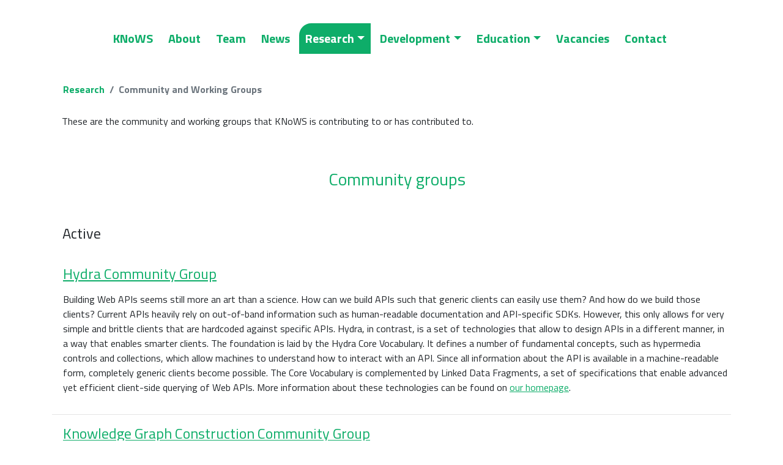

--- FILE ---
content_type: text/html; charset=UTF-8
request_url: https://knows.idlab.ugent.be/research/community-working-groups/
body_size: 6407
content:
<!DOCTYPE html><meta charset="utf-8"><meta name="viewport" content="width=device-width, initial-scale=1, shrink-to-fit=no"><meta name="twitter:card" content="summary"><title>KNoWS</title><meta name="twitter:title" content="KNoWS"><link rel="stylesheet" href="../../styles/bootstrap.min.css"><link rel="stylesheet" href="../../styles/main.css"><nav class="navbar navbar-expand-md navbar-dark fixed-top justify-content-md-center justify-content-start"><button class="navbar-toggler ml-1 ml-auto float-xs-right" type="button" data-toggle="collapse" data-target="#navbarKnows"><span class="navbar-toggler-icon"></span></button><div class="navbar-collapse collapse justify-content-between align-items-center w-100" id="navbarKnows"><ul class="navbar-nav mx-auto text-md-center text-left"><li class="nav-item" id="nav-home"><a class="nav-link" href="../../">KNoWS</a></li><li class="nav-item"><a class="nav-link" href="../../about/">About</a></li><li class="nav-item"><a class="nav-link" href="../../team/">Team</a></li><li class="nav-item"><a class="nav-link" href="../../news/">News</a></li><li class="nav-item dropdown nav-item active"><a class="nav-link dropdown-toggle" id="nav-research" href="#" role="button" data-toggle="dropdown" aria-haspopup="true" aria-expanded="false">Research</a><div class="dropdown-menu" aria-labelledby="nav-research"><a class="dropdown-item" href>Community and working groups</a><a class="dropdown-item" href="../publications/">Publications</a><a class="dropdown-item" href="../projects/">Projects</a><a class="dropdown-item" href="../phd/">PhD</a><a class="dropdown-item" href="../research-stay/">Research stay</a><a class="dropdown-item" href="https://spec-catalogue.knows.idlab.ugent.be/">Spec Catalogue</a></div></li><li class="nav-item dropdown nav-item"><a class="nav-link dropdown-toggle" id="nav-dev" href="#" role="button" data-toggle="dropdown" aria-haspopup="true" aria-expanded="false">Development</a><div class="dropdown-menu" aria-labelledby="nav-dev"><a class="dropdown-item" href="../../dev/software/">Software</a><a class="dropdown-item" href="../../dev/tutorials/">Tutorials</a><!--a.dropdown-item(href='#') Documentation--></div></li><li class="nav-item dropdown nav-item"><a class="nav-link dropdown-toggle" id="nav-edu" href="#" role="button" data-toggle="dropdown" aria-haspopup="true" aria-expanded="false">Education</a><div class="dropdown-menu" aria-labelledby="nav-edu"><a class="dropdown-item" href="../../education/courses/">Courses</a><a class="dropdown-item" href="../../education/internships/">Internships</a><a class="dropdown-item" href="../../education/master-theses/">Master theses</a><a class="dropdown-item" href="../../education/sponsorships/">Sponsorships</a></div></li><li class="nav-item"><a class="nav-link" href="../../vacancies/">Vacancies</a></li><li class="nav-item"><a class="nav-link" href="../../contact/">Contact</a></li></ul></div></nav><main class="container" role="main"><!-- Mixins--><!-- End mixins--><nav id="breadcrumb" aria-label="breadcrumb"><ol class="breadcrumb"><li class="breadcrumb-item"><a href="#">Research</a></li><li class="breadcrumb-item active" aria-current="page">Community and Working Groups</li></ol></nav><div class="row"><div class="col-sm-12 ml-3"><p>These are the community and working groups that KNoWS is contributing to or has contributed to.</p></div></div><div class="row section-title"><div class="col-sm-12 text-center"><h3>Community groups</h3></div></div><div class="row section-title"><div class="col-sm-12 text-left"><h4>Active</h4></div></div><div class="row cw-groups"><div class="col-sm-12"><h4><a href="https://www.w3.org/community/hydra/">Hydra Community Group</a></h4><p></p><p>Building Web APIs seems still more an art than a science.
How can we build APIs such that generic clients can easily use them?
And how do we build those clients? Current APIs heavily rely on out-of-band information such as
human-readable documentation and API-specific SDKs. However, this only allows for very simple and brittle clients that
are hardcoded against specific APIs. Hydra, in contrast, is a set of technologies that allow to design APIs in a different manner,
in a way that enables smarter clients. The foundation is laid by the Hydra Core Vocabulary.
It defines a number of fundamental concepts, such as hypermedia controls and collections,
which allow machines to understand how to interact with an API.
Since all information about the API is available in a machine-readable form, completely generic clients become possible.
The Core Vocabulary is complemented by Linked Data Fragments, a set of specifications that enable advanced
yet efficient client-side querying of Web APIs.
More information about these technologies can be found on <a href="http://www.hydra-cg.com">our homepage</a>.</p>
<p></p></div></div><hr><div class="row cw-groups"><div class="col-sm-12"><h4><a href="https://www.w3.org/community/kg-construct/">Knowledge Graph Construction Community Group</a></h4><p></p><p>The overall goal of this community group is to support its participants into developing better methods for
Knowledge Graphs construction.
The Community Group will
(i) study current Knowledge Graph construction methods and implementations,
(ii) identify the corresponding requirements and issues that hinter broader Knowledge Graph construction,
(iii) discuss use cases,
(iv) formulate guidelines, best practices and test cases for Knowledge Graph construction,
(v) develop methods, resources and tools for evaluating Knowledge Graphs construction, and
in general (vi) continue the development of the W3C-recommended R2RML language beyond relational databases.
The proposed Community Group could be instrumental to advance research,
increase the level of education and awareness and enable learning and participation with respect to Knowledge Graph construction.</p>
<p></p></div></div><hr><div class="row cw-groups"><div class="col-sm-12"><h4><a href="https://www.w3.org/community/n3-dev/">Notation 3 (N3) Community Group</a></h4><p></p><p>Further development, implementation, and standardization of Notation 3 - an assertion and logic language -
including the N3 Rules language.</p>
<p></p></div></div><hr><div class="row cw-groups"><div class="col-sm-12"><h4><a href="https://www.w3.org/community/rdfjs/">RDF JavaScript Libraries Community Group</a></h4><p></p><p>The RDF JavaScript Libraries Community Group discusses implementations of libraries for working with
RDF and Linked Data in ECMAScript platforms like Web browsers and Node.js.</p>
<p></p></div></div><hr><div class="row cw-groups"><div class="col-sm-12"><h4><a href="https://www.w3.org/community/rdfsurfaces/">RDF Surfaces Community Group</a></h4><p></p><p>The RDF Surfaces sets out to create a sublanguage of Notation3 in order to implement
classical first-order logic with negation in RDF as envisioned by Pat Hayes in his 2009 ISWC Invited Talk: BLOGIC.</p>
<p></p></div></div><hr><div class="row cw-groups"><div class="col-sm-12"><h4><a href="https://www.w3.org/community/sparql-12/">SPARQL 1.2 Community Group</a></h4><p></p><p>The SPARQL 1.2 Community Group is a forum for discussion and refinement of SPARQL 1.1.
It will document features found as extensions to available triple stores and also document common needs from the user community.
The CG aims to create consensus and understanding of the impact of new features with special emphasis on features
that leave existing SPARQL 1.1 queries and systems unchanged.
The CG will build a collection of such features leading to a CG report on use cases and requirements.</p>
<p></p></div></div><hr><div class="row cw-groups"><div class="col-sm-12"><h4><a href="https://www.w3.org/community/htmlvoc/">Semantic HTML-vocabulary Community Group</a></h4><p></p><p>The mission of this community group is to establish a draft standard for a RDF-based representation of the HTML-vocabulary.
With the HTML-vocabulary in RDF, any type of an HTML-document can be meaningfully represented, generated and validated
using nothing but standard semantic technologies, without any vendor lock-in.
In addition, full provenance can be provided for a generated HTML-document,
as every atom of the document can be described and semantically enriched, ex ante (RDF) and ex post (Rdfa).
For instance, the originating algorithm that calculates a certain budget amount in
a governmental HTML-document can be linked to the table cell containing the very value.
HTML-documents have a wide variety of use and so has the HTML vocabulary.
The HTML-vocabulary can be used to generate 100% correct HTML or xHTML and to validate this.
The HTML vocabulary can be used to model the front end of a website or application,
whereas the logic behind the front end can be captured in SHACL Advanced Features,
making for a full semantic representation and execution of digital infrastructure,
without any vendor lock-in.
An HTML-document can be generated with full compliance to laws and regulations,
as these norms can be linked and applied while using the HTML-vocabulary.
With full provenance, an HTML-document can battle fake news and
show realtime how certain sensitive data in the document (privacy, security) was derived.
The community group will come up with a 0.1 draft specification.
This will be input for a future working group within W3C.
The community group can make use of the currently available draft specification as developed by
the Dutch Ministry of Finance in a working prototype for the Dutch governmental budget cycle.
By starting this community group, the Dutch Ministry wants to contribute to an open source based digital infrastructure.</p>
<p></p></div></div><hr><div class="row cw-groups"><div class="col-sm-12"><h4><a href="https://www.w3.org/community/solid/">Solid Community Group</a></h4><p></p><p>The aims of the <a href="https://solidproject.org/">Solid project</a> are in line with those of the Web itself:
empowerment towards an equitable, informed and interconnected society.
Solid adds to existing Web standards to realise a space where individuals can maintain their autonomy,
control their data and privacy, and choose applications and services to fulfil their needs.</p>
<p>The mission of the Solid Community Group is to describe how Solid servers and clients can be interoperable
by using Web communication protocols, global identifiers, authentication and authorization mechanisms,
data formats and shapes, and query interfaces.</p>
<p></p></div></div><hr><div class="row cw-groups"><div class="col-sm-12"><h4><a href="https://www.w3.org/community/tree-hypermedia/">TREE Hypermedia Community Group</a></h4><p></p><p>The TREE hypermedia community group will discuss materializable hypermedia interfaces.
Its goals are to:</p>
<ol>
<li>Further evolve the TREE hypermedia specification (https://w3id.org/tree/specification) and its vocabulary (https://w3id.org/tree/).</li>
<li>Create a test suite for spec compliance of both servers and clients.</li>
<li>Deliver a specification on view definitions for source selection.</li>
</ol>
<p></p></div></div><hr><div class="row section-title"><div class="col-sm-12 text-left"><h4>Closed</h4></div></div><div class="row cw-groups"><div class="col-sm-12"><h4><a href="https://www.w3.org/community/digipub/">Digital Publishing Community Group</a></h4><p></p><p>The growth of the tablet and eReader market, and changes in scholarly publishing, have shown
the accelerating impact of the Open Web Platform on digital publishing.
For example, ePUB 3.0 no longer subsets W3C standards like HTML5, CSS, SVG, MathML, and Javascript APIs,
but uses them in full. It also extends them to cover the various needs of digital publishing.
These extensions, and continuing fragmentation among devices, formats, publishers, and distribution networks,
suggest an opportunity for W3C to address publishing industry use cases, from novels and prose through
to scientific and scholarly publishing, medical and legal publishing, interactive children's books, magazines and more.
The initial aim of the Digital Publication Community Group will be to determine if W3C should invest more heavily
in digital publication, and if so, what role it should play. The CG will establish and strengthen active liaisons
with existing digital publishing fora, such as the International Digital Publishing Forum (IDPF) which oversees
the ePUB specification, as well as digital publishers and distributors of all types.
The Digital Publication Community Group will also explore the idea of one or more workshop on the topic, and
provide a forum for open discussions on the future of digital publishing, specifically:</p>
<ul>
<li>reducing market fragmentation</li>
<li>describing traditional and emerging publishing workflows,
from the technology perspective</li>
<li>creating scenarios and requirements to drive future standardization in W3C Working Groups,
including layout, internationalization, security, accessibility, content protection, metadata, and vocabularies.</li>
</ul>
<p>This group will not publish Specifications.</p>
<p>This Community Group closed on 5 December 2013. For discussion on this topic,
please refer to the <a href="http://www.w3.org/dpub/IG/">Digital Publishing Interest Group</a>.</p>
<p></p></div></div><hr><div class="row section-title"><div class="col-sm-12 text-center"><h3>Working groups</h3></div></div><div class="row section-title"><div class="col-sm-12 text-left"><h4>Active</h4></div></div><div class="row cw-groups"><div class="col-sm-12"><h4><a href="https://www.w3.org/2018/json-ld-wg/">JSON-LD Working Group</a></h4><p></p><p>The Working Group maintains the JSON-LD specifications (i.e., <a href="https://www.w3.org/TR/json-ld11/">JSON-LD 1.1</a>,
<a href="https://www.w3.org/TR/json-ld11-api/">JSON-LD 1.1 API</a>, <a href="https://www.w3.org/TR/json-ld11-framing/">JSON-LD 1.1 Framing</a>)
that together provide a JSON format for Linked Open Data to interoperate at web-scale,
in a method which is familiar to and usable by web-focused software engineers.</p>
<p></p></div></div><hr><div class="row section-title"><div class="col-sm-12 text-left"><h4>Closed</h4></div></div><div class="row cw-groups"><div class="col-sm-12"><h4><a href="https://www.w3.org/2012/ldp/wiki/Main_Page">Linked Data Platform Working Group</a></h4><p></p><p>Mission: produce a W3C Recommendation for HTTP-based (RESTful) application integration patterns using read/write Linked Data.
(See <a href="http://www.w3.org/2012/ldp/charter">Charter</a>)</p>
<p>The LDP WG is now closed. As of 28 July 2015, the WG has finished wrapping things up by publishing the remaining specs as
Working Group Notes. Having produced the <a href="http://www.w3.org/TR/2015/REC-ldp-20150226/">LDP 1.0 Recommendation</a> and
explored the possibility of chartering a new WG (see <a href="https://www.w3.org/wiki/Linked_Data_2015_Final_Report">Linked Data 2015 report</a>
and <a href="https://lists.w3.org/Archives/Public/public-ldp/">public mailing list</a>),
the WG decided to pursue discussions on LDP Next in a Community Group.
If you're interested in working on LDP,
please, join the <a href="https://www.w3.org/community/ldpnext/">LDP Next CG</a>!</p>
<p></p></div></div><hr><div class="row cw-groups"><div class="col-sm-12"><h4><a href="https://www.w3.org/2008/WebVideo/Annotations/">Media Annotations Working Group</a></h4><p></p><p>The mission of the Media Annotations Working Group, part of the <a href="http://www.w3.org/2008/WebVideo/">Video in the Web Activity</a>, is to provide
an ontology and API designed to facilitate cross-community data integration of information related to media objects in the Web,
such as video, audio and images..</p>
<p>The Media Annotations Working Group was closed on 30 May 2014, having successfully published
the following Recommendations: the <a href="http://www.w3.org/TR/2012/REC-mediaont-10-20120209/">Ontology for Media Resources 1.0</a>
and the <a href="http://www.w3.org/TR/2014/REC-mediaont-api-1.0-20140313/">Metadata API for Media Resources 1.0</a>.</p>
<p></p></div></div><hr><div class="row cw-groups"><div class="col-sm-12"><h4><a href="https://www.w3.org/2008/WebVideo/Fragments/">Media Fragments Working Group</a></h4><p></p><p>The mission of the Media Fragments Working Group, part of the <a href="http://www.w3.org/2008/WebVideo/Activity.html">Video in the Web Activity</a>,
was to address temporal and spatial media fragments in the Web using Uniform Resource Identifiers (URI).</p>
<p>The Media Fragments Working Group was closed on 5 December 2013,
having successfully published the <a href="https://www.w3.org/TR/media-frags/">Media Fragments URI 1.0 (basic)</a> specification as a Recommendation.
Some ideas and removed parts of the Basic specifications were published in <a href="https://www.w3.org/TR/media-frags-recipes/">Media Fragments 1.0 URI (advanced)</a> and
might be reused by re-opening the Group or taken by another W3C Working Group.</p>
<p></p></div></div><hr><div class="row cw-groups"><div class="col-sm-12"><h4><a href="https://www.w3.org/2011/prov/wiki/Main_Page">Provenance Working Group</a></h4><p></p><p>Mission: to support the widespread publication and use of provenance information of Web documents, data, and resources.
The Working Group will publish W3C Recommendations that define a language for exchanging provenance information among applications.</p>
<p>After a successful publication of the PROV Ontology and related Notes (see <a href="http://www.w3.org/TR/prov-overview/">PROV Overview</a> for more details),
this group has been closed on the 19th of June, 2013.
For more information, related tools, etc, consult the <a href="http://www.w3.org/2001/sw/wiki/PROV">PROV page of the Semantic Web Wiki</a>,
which is maintained by the community.</p>
<p></p></div></div><hr></main><footer class="footer container"><p class="float-right"><a href="#">Back to top</a></p><p>KNoWS © 2026</p></footer><script src="../../scripts/jquery.slim.min.js"></script><script src="../../scripts/popper.min.js"></script><script src="../../scripts/bootstrap.min.js"></script>

--- FILE ---
content_type: text/css; charset=UTF-8
request_url: https://knows.idlab.ugent.be/styles/main.css
body_size: 8589
content:
@font-face {
    font-family: 'Titillium Web';
    font-style: normal;
    font-weight: 400;
    font-display: swap;
    src: local('Titillium Web Regular'), local('TitilliumWeb-Regular'), url(../fonts/TitilliumWeb-Regular.woff2) format('woff2');
    unicode-range: U+0000-00FF, U+0131, U+0152-0153, U+02BB-02BC, U+02C6, U+02DA, U+02DC, U+2000-206F, U+2074, U+20AC, U+2122, U+2191, U+2193, U+2212, U+2215, U+FEFF, U+FFFD;
}

@font-face {
    font-family: 'Titillium Web';
    font-style: italic;
    font-weight: 400;
    font-display: swap;
    src: local('Titillium Web Italic'), local('TitilliumWeb-Italic'), url(../fonts/TitilliumWeb-Italic.woff2) format('woff2');
    unicode-range: U+0000-00FF, U+0131, U+0152-0153, U+02BB-02BC, U+02C6, U+02DA, U+02DC, U+2000-206F, U+2074, U+20AC, U+2122, U+2191, U+2193, U+2212, U+2215, U+FEFF, U+FFFD;
}

@font-face {
    font-family: 'Titillium Web';
    font-style: italic;
    font-weight: 700;
    font-display: swap;
    src: local('Titillium Web Bold Italic'), local('TitilliumWeb-BoldItalic'), url(../fonts/TitilliumWeb-BoldItalic.woff2) format('woff2');
    unicode-range: U+0000-00FF, U+0131, U+0152-0153, U+02BB-02BC, U+02C6, U+02DA, U+02DC, U+2000-206F, U+2074, U+20AC, U+2122, U+2191, U+2193, U+2212, U+2215, U+FEFF, U+FFFD;
}

@font-face {
    font-family: 'Titillium Web';
    font-style: normal;
    font-weight: 700;
    font-display: swap;
    src: local('Titillium Web Bold'), local('TitilliumWeb-Bold'), url(../fonts/TitilliumWeb-Bold.woff2) format('woff2');
    unicode-range: U+0000-00FF, U+0131, U+0152-0153, U+02BB-02BC, U+02C6, U+02DA, U+02DC, U+2000-206F, U+2074, U+20AC, U+2122, U+2191, U+2193, U+2212, U+2215, U+FEFF, U+FFFD;
}

:root {
    --color-main: #0ead69;
    --color-main-transparent: rgba(14, 173, 105, 0.85);
    --color-main-light: #7bd2ad;
    --color-main-dark: #0b7e4d;
    --color-bg: white;
}

body {
    padding-top: 4.5rem;
    background-color: var(--color-bg);
    font-family: "Titillium Web", "Helvetica Neue", Arial, sans-serif;
    font-size: 16px;
}

a {
    color: var(--color-main);
    text-decoration: underline;
}

nav a {
    text-decoration: none;
}

a:hover {
    color: var(--color-main-dark);
}

h3 {
    color: var(--color-main);
    /*font-weight: bold;*/
}

main {
    margin-top: 50px;
}

img {
    border-radius: 50px 0 50px 0 !important;
}

/* Navbar */

nav {
    font-weight: bold;
    background-color: white;
    color: var(--color-main);
}

.navbar-collapse {
    padding-top: 30px;
    padding-bottom: 20px;
}

.navbar-toggler-icon {
    background-color: var(--color-main);
}

.navbar-nav .nav-item .nav-link {
    --nav-color: var(--color-main);
    --nav-background: white;
    border-radius: 20px 0 20px 0;
    font-size: 20px;
    margin-right: 5px;
    border: 2px solid var(--nav-background);
    margin-bottom: -4px;
    color: var(--nav-color);
    background-color: var(--nav-background);
}

.navbar-nav .nav-item.active .nav-link {
    --nav-color: white;
    --nav-background: var(--color-main);
    color: var(--nav-color);
    background-color: var(--nav-background);
}

.navbar-nav .nav-item:hover .nav-link {
    color: var(--nav-background);
    background-color: var(--nav-color);
}

.navbar-nav .nav-item .dropdown-toggle {
    border-radius: 20px 0 0 0;
}

.dropdown:hover .dropdown-menu {
    display: block;
    margin-top: 0;
}

.dropdown-menu {
    border: 2px solid var(--color-main);
    padding: 0;
    font-weight: bold;
    border-radius: 0 0 20px 0;
    overflow: hidden;
}

.dropdown-item {
    font-weight: bold;
    color: var(--color-main);
}

.dropdown-item:hover {
    background-color: var(--color-main);
    color: white;
}


/* End navbar */

.btn {
    border-radius: 20px 0 20px 0 !important;
}

.btn-primary {
    background-color: var(--color-main);
    border-color: var(--color-main);
}

.btn-primary:hover {
    background-color: var(--color-main-dark);
    border-color: var(--color-main-dark);
}

#breadcrumb {
    margin-left: 2px;
}

.breadcrumb, #breadcrumb {
    background-color: white;
}

.card {
    border: none;
}

.card-title {
    font-weight: bold;
}

.row.section-title {
    margin-top: 50px;
    margin-bottom: 30px;
}

/* Footer */
html {
    position: relative;
    min-height: 98%;
}

.footer {
    bottom: 0;
    height: 40px; /* Set the fixed height of the footer here */
    line-height: 40px; /* Vertically center the text there */
    background-color: var(--color-main);
    color: white;
    border-radius: 20px 0 20px 0 !important;
    margin-top: 50px;
}

.footer a {
    color: white;
}

/* End footer */

.section-cards {
    margin-bottom: 20px;
}

.section-title {
    margin-left: 2px;
}

/* Publications */
.publication {
    padding-left: 18px;
}

.biblio {
    height: 800px;
}

.biblio > iframe {
    width: 100%;
    height: 100%;
}

/* Community and working groups */
.cw-groups {
    padding-left: 18px;
}

/* Home */
#projects {
    padding-bottom: 40px;
}

.jumbotron {
    background-image: url('../img/jumbotron-bg.jpg');
    background-size: cover;
    background-repeat: no-repeat;
    color: white;
    border-radius: 50px 0 50px 0 !important;
}

.jumbotron h1, .jumbotron p {
    background-color: var(--color-main-transparent);
    padding-left: 10px;
    padding-top: 2px;
    padding-bottom: 2px;
}

.jumbotron h1 {
    font-size: 60px;
    font-weight: bold;
}

.jumbotron p a {
    font-weight: bold;
    color: white;
}

/* Tutorials and news*/
.row.tutorial, .row.news-article {
    margin-bottom: 20px;
}

.row.tutorials, .rows.news-articles {
    margin-left: 50px;
}

.row.tutorial p.card-title {
    padding-right: 5px;
}

/* Team */
img.member {
    width: 250px;
    height: 250px;
    object-fit: cover;
}

/* Vacancies */
#vacancy-list {
    list-style-type: none;
    padding-left: 0px;
}

.vacancies p, #vacancy-list {
    font-size: 22px;
}

.vacancies, #vacancy-list {
    max-width: 750px;
}

#vacancy-list li {
    padding-bottom: 25px;
}

#vacancy-list .deadline {
    font-size: 15px;
    padding-left: 20px;
}

.vacancy.section-title, .vacancy {
    max-width: 750px;
}

.vacancy {
    padding-bottom: 30px;
}

.vacancy p, .vacancy li {
    font-size: 22px;
}

.vacancy h3 {
    margin-top: 40px;
    font-size: 40px;
}

.vacancy h4 {
    font-weight: bold;
    font-size: 35px;
}


/* Master thesis page */
div.master-thesis p.keywords {
    font-style: italic;
}

div.master-thesis > p:first-child, div.master-thesis p.keywords {
    margin-bottom: 0px;
}

.goal {
    margin-top: 25px;
}

/* Blogpost */
.blogpost {
    max-width: 750px;
    padding-bottom: 30px;
}

.blogpost p, .blogpost li {
    font-size: 22px;
}

.blogpost code {
    font-size: 18px;
}

.blogpost h3 {
    font-size: 40px;
    margin-bottom: 1rem;
}

.blogpost h4 {
    font-weight: bold;
    font-size: 35px;
}

.blogpost img {
    padding: 20px;

}

.published {
    font-style: italic;
}

/* Projects page */
.project .keywords {
    /*font-style: italic;*/
}

/* ESWC 2023, ESWC 2024, and ESWC 2025 news articles */
.blogpost.eswc2023,  .blogpost.eswc2024, .blogpost.eswc2025, .blogpost.iswc2025 {
    max-width: 900px;
}

/* CERN knows KNoWS news article */
.blogpost.cern-knows-knows {
    max-width: 900px;
}

#cern-patrick-ruben {
    max-width: 600px;
    width: 90%;
}

/* ESWC 2023 awards, ESWC 2024 awards, ESWC 2025 awards, and ISWS 2024 news articles */
#eswc2023-group,
#eswc2023-awards,
#eswc2024-group,
#eswc2024-awards,
#eswc2025-min-oo,
#eswc2025-trip-report,
#isws2024-best-scientific-report,
#isws2024-best-poster,
#isws2024-ieben-poster,
#iswc2024-group,
#ruleml-rr-2025-award,
#dbp-2025-award,
#iswc2025-ieben-poster,
#iswc2025-ieben-tutorial,
#iswc2025-gertjan,
#iswc2025-julian,
#iswc2025-wout
{
    max-width: 600px;
    width: 90%;
}

.blogpost.eswc2023-awards,
.blogpost.eswc2024-awards,
.blogpost.eswc2025-awards,
.blogpost.isws2024-awards,
.blogpost.rulemlrr-2025-awards,
.blogpost.dbp-2025-awards,
.new-colleague-pol-nachtergaele,
.new-colleague-jitse-de-smet {
    max-width: 900px;
}

/* FWO Pieter Bonte and Ruben Taelman news article */
.blogpost.fwo-pb-rt {
    max-width: 900px;
}

.fwo-details {
    margin-top: 40px;
}

.fwo-details h4 {
    font-size: 25px;
}

/* Linked Data & Solid VAIA/UGain 2023 news article */
.blogpost.linked-data-solid-vaia-ugain-2023 {
    max-width: 940px;
}

.blogpost.linked-data-solid-vaia-ugain-2023 .teachers p.card-text {
    font-size: 18px;
}

/* New colleague Ieben Smessaert news article
   New colleague Shehab Ayman news article
*/
#ieben-thesis, #shehab-ayman-table {
    max-width: 600px;
    width: 90%;
}

/* ISWC 2023 news article */
.blogpost.iswc2023 {
    max-width: 900px;
}

/* ISWC 2023 news article */
.blogpost.iswc2024-recap {
    max-width: 900px;
}
